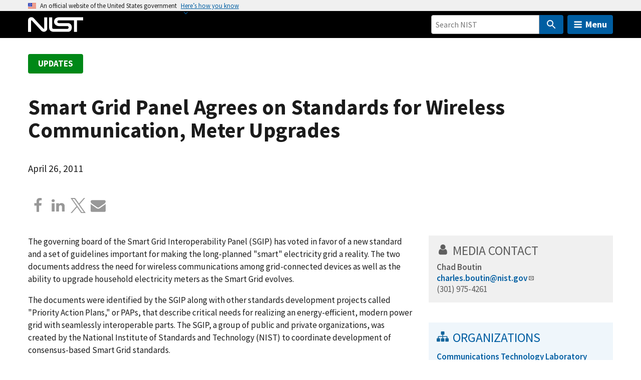

--- FILE ---
content_type: text/html; charset=UTF-8
request_url: https://www.nist.gov/news-events/news/2011/04/smart-grid-panel-agrees-standards-wireless-communication-meter-upgrades
body_size: 23149
content:
<!DOCTYPE html>
<html lang="en" dir="ltr" prefix="content: http://purl.org/rss/1.0/modules/content/  dc: http://purl.org/dc/terms/  foaf: http://xmlns.com/foaf/0.1/  og: http://ogp.me/ns#  rdfs: http://www.w3.org/2000/01/rdf-schema#  schema: http://schema.org/  sioc: http://rdfs.org/sioc/ns#  sioct: http://rdfs.org/sioc/types#  skos: http://www.w3.org/2004/02/skos/core#  xsd: http://www.w3.org/2001/XMLSchema# ">
  <head>
    <meta charset="utf-8" /><script type="text/javascript">(window.NREUM||(NREUM={})).init={ajax:{deny_list:["bam.nr-data.net"]},feature_flags:["soft_nav"]};(window.NREUM||(NREUM={})).loader_config={licenseKey:"37b7ccb661",applicationID:"1089704227",browserID:"1134161994"};;/*! For license information please see nr-loader-rum-1.308.0.min.js.LICENSE.txt */
(()=>{var e,t,r={163:(e,t,r)=>{"use strict";r.d(t,{j:()=>E});var n=r(384),i=r(1741);var a=r(2555);r(860).K7.genericEvents;const s="experimental.resources",o="register",c=e=>{if(!e||"string"!=typeof e)return!1;try{document.createDocumentFragment().querySelector(e)}catch{return!1}return!0};var d=r(2614),u=r(944),l=r(8122);const f="[data-nr-mask]",g=e=>(0,l.a)(e,(()=>{const e={feature_flags:[],experimental:{allow_registered_children:!1,resources:!1},mask_selector:"*",block_selector:"[data-nr-block]",mask_input_options:{color:!1,date:!1,"datetime-local":!1,email:!1,month:!1,number:!1,range:!1,search:!1,tel:!1,text:!1,time:!1,url:!1,week:!1,textarea:!1,select:!1,password:!0}};return{ajax:{deny_list:void 0,block_internal:!0,enabled:!0,autoStart:!0},api:{get allow_registered_children(){return e.feature_flags.includes(o)||e.experimental.allow_registered_children},set allow_registered_children(t){e.experimental.allow_registered_children=t},duplicate_registered_data:!1},browser_consent_mode:{enabled:!1},distributed_tracing:{enabled:void 0,exclude_newrelic_header:void 0,cors_use_newrelic_header:void 0,cors_use_tracecontext_headers:void 0,allowed_origins:void 0},get feature_flags(){return e.feature_flags},set feature_flags(t){e.feature_flags=t},generic_events:{enabled:!0,autoStart:!0},harvest:{interval:30},jserrors:{enabled:!0,autoStart:!0},logging:{enabled:!0,autoStart:!0},metrics:{enabled:!0,autoStart:!0},obfuscate:void 0,page_action:{enabled:!0},page_view_event:{enabled:!0,autoStart:!0},page_view_timing:{enabled:!0,autoStart:!0},performance:{capture_marks:!1,capture_measures:!1,capture_detail:!0,resources:{get enabled(){return e.feature_flags.includes(s)||e.experimental.resources},set enabled(t){e.experimental.resources=t},asset_types:[],first_party_domains:[],ignore_newrelic:!0}},privacy:{cookies_enabled:!0},proxy:{assets:void 0,beacon:void 0},session:{expiresMs:d.wk,inactiveMs:d.BB},session_replay:{autoStart:!0,enabled:!1,preload:!1,sampling_rate:10,error_sampling_rate:100,collect_fonts:!1,inline_images:!1,fix_stylesheets:!0,mask_all_inputs:!0,get mask_text_selector(){return e.mask_selector},set mask_text_selector(t){c(t)?e.mask_selector="".concat(t,",").concat(f):""===t||null===t?e.mask_selector=f:(0,u.R)(5,t)},get block_class(){return"nr-block"},get ignore_class(){return"nr-ignore"},get mask_text_class(){return"nr-mask"},get block_selector(){return e.block_selector},set block_selector(t){c(t)?e.block_selector+=",".concat(t):""!==t&&(0,u.R)(6,t)},get mask_input_options(){return e.mask_input_options},set mask_input_options(t){t&&"object"==typeof t?e.mask_input_options={...t,password:!0}:(0,u.R)(7,t)}},session_trace:{enabled:!0,autoStart:!0},soft_navigations:{enabled:!0,autoStart:!0},spa:{enabled:!0,autoStart:!0},ssl:void 0,user_actions:{enabled:!0,elementAttributes:["id","className","tagName","type"]}}})());var p=r(6154),m=r(9324);let h=0;const v={buildEnv:m.F3,distMethod:m.Xs,version:m.xv,originTime:p.WN},b={consented:!1},y={appMetadata:{},get consented(){return this.session?.state?.consent||b.consented},set consented(e){b.consented=e},customTransaction:void 0,denyList:void 0,disabled:!1,harvester:void 0,isolatedBacklog:!1,isRecording:!1,loaderType:void 0,maxBytes:3e4,obfuscator:void 0,onerror:void 0,ptid:void 0,releaseIds:{},session:void 0,timeKeeper:void 0,registeredEntities:[],jsAttributesMetadata:{bytes:0},get harvestCount(){return++h}},_=e=>{const t=(0,l.a)(e,y),r=Object.keys(v).reduce((e,t)=>(e[t]={value:v[t],writable:!1,configurable:!0,enumerable:!0},e),{});return Object.defineProperties(t,r)};var w=r(5701);const x=e=>{const t=e.startsWith("http");e+="/",r.p=t?e:"https://"+e};var R=r(7836),k=r(3241);const A={accountID:void 0,trustKey:void 0,agentID:void 0,licenseKey:void 0,applicationID:void 0,xpid:void 0},S=e=>(0,l.a)(e,A),T=new Set;function E(e,t={},r,s){let{init:o,info:c,loader_config:d,runtime:u={},exposed:l=!0}=t;if(!c){const e=(0,n.pV)();o=e.init,c=e.info,d=e.loader_config}e.init=g(o||{}),e.loader_config=S(d||{}),c.jsAttributes??={},p.bv&&(c.jsAttributes.isWorker=!0),e.info=(0,a.D)(c);const f=e.init,m=[c.beacon,c.errorBeacon];T.has(e.agentIdentifier)||(f.proxy.assets&&(x(f.proxy.assets),m.push(f.proxy.assets)),f.proxy.beacon&&m.push(f.proxy.beacon),e.beacons=[...m],function(e){const t=(0,n.pV)();Object.getOwnPropertyNames(i.W.prototype).forEach(r=>{const n=i.W.prototype[r];if("function"!=typeof n||"constructor"===n)return;let a=t[r];e[r]&&!1!==e.exposed&&"micro-agent"!==e.runtime?.loaderType&&(t[r]=(...t)=>{const n=e[r](...t);return a?a(...t):n})})}(e),(0,n.US)("activatedFeatures",w.B)),u.denyList=[...f.ajax.deny_list||[],...f.ajax.block_internal?m:[]],u.ptid=e.agentIdentifier,u.loaderType=r,e.runtime=_(u),T.has(e.agentIdentifier)||(e.ee=R.ee.get(e.agentIdentifier),e.exposed=l,(0,k.W)({agentIdentifier:e.agentIdentifier,drained:!!w.B?.[e.agentIdentifier],type:"lifecycle",name:"initialize",feature:void 0,data:e.config})),T.add(e.agentIdentifier)}},384:(e,t,r)=>{"use strict";r.d(t,{NT:()=>s,US:()=>u,Zm:()=>o,bQ:()=>d,dV:()=>c,pV:()=>l});var n=r(6154),i=r(1863),a=r(1910);const s={beacon:"bam.nr-data.net",errorBeacon:"bam.nr-data.net"};function o(){return n.gm.NREUM||(n.gm.NREUM={}),void 0===n.gm.newrelic&&(n.gm.newrelic=n.gm.NREUM),n.gm.NREUM}function c(){let e=o();return e.o||(e.o={ST:n.gm.setTimeout,SI:n.gm.setImmediate||n.gm.setInterval,CT:n.gm.clearTimeout,XHR:n.gm.XMLHttpRequest,REQ:n.gm.Request,EV:n.gm.Event,PR:n.gm.Promise,MO:n.gm.MutationObserver,FETCH:n.gm.fetch,WS:n.gm.WebSocket},(0,a.i)(...Object.values(e.o))),e}function d(e,t){let r=o();r.initializedAgents??={},t.initializedAt={ms:(0,i.t)(),date:new Date},r.initializedAgents[e]=t}function u(e,t){o()[e]=t}function l(){return function(){let e=o();const t=e.info||{};e.info={beacon:s.beacon,errorBeacon:s.errorBeacon,...t}}(),function(){let e=o();const t=e.init||{};e.init={...t}}(),c(),function(){let e=o();const t=e.loader_config||{};e.loader_config={...t}}(),o()}},782:(e,t,r)=>{"use strict";r.d(t,{T:()=>n});const n=r(860).K7.pageViewTiming},860:(e,t,r)=>{"use strict";r.d(t,{$J:()=>u,K7:()=>c,P3:()=>d,XX:()=>i,Yy:()=>o,df:()=>a,qY:()=>n,v4:()=>s});const n="events",i="jserrors",a="browser/blobs",s="rum",o="browser/logs",c={ajax:"ajax",genericEvents:"generic_events",jserrors:i,logging:"logging",metrics:"metrics",pageAction:"page_action",pageViewEvent:"page_view_event",pageViewTiming:"page_view_timing",sessionReplay:"session_replay",sessionTrace:"session_trace",softNav:"soft_navigations",spa:"spa"},d={[c.pageViewEvent]:1,[c.pageViewTiming]:2,[c.metrics]:3,[c.jserrors]:4,[c.spa]:5,[c.ajax]:6,[c.sessionTrace]:7,[c.softNav]:8,[c.sessionReplay]:9,[c.logging]:10,[c.genericEvents]:11},u={[c.pageViewEvent]:s,[c.pageViewTiming]:n,[c.ajax]:n,[c.spa]:n,[c.softNav]:n,[c.metrics]:i,[c.jserrors]:i,[c.sessionTrace]:a,[c.sessionReplay]:a,[c.logging]:o,[c.genericEvents]:"ins"}},944:(e,t,r)=>{"use strict";r.d(t,{R:()=>i});var n=r(3241);function i(e,t){"function"==typeof console.debug&&(console.debug("New Relic Warning: https://github.com/newrelic/newrelic-browser-agent/blob/main/docs/warning-codes.md#".concat(e),t),(0,n.W)({agentIdentifier:null,drained:null,type:"data",name:"warn",feature:"warn",data:{code:e,secondary:t}}))}},1687:(e,t,r)=>{"use strict";r.d(t,{Ak:()=>d,Ze:()=>f,x3:()=>u});var n=r(3241),i=r(7836),a=r(3606),s=r(860),o=r(2646);const c={};function d(e,t){const r={staged:!1,priority:s.P3[t]||0};l(e),c[e].get(t)||c[e].set(t,r)}function u(e,t){e&&c[e]&&(c[e].get(t)&&c[e].delete(t),p(e,t,!1),c[e].size&&g(e))}function l(e){if(!e)throw new Error("agentIdentifier required");c[e]||(c[e]=new Map)}function f(e="",t="feature",r=!1){if(l(e),!e||!c[e].get(t)||r)return p(e,t);c[e].get(t).staged=!0,g(e)}function g(e){const t=Array.from(c[e]);t.every(([e,t])=>t.staged)&&(t.sort((e,t)=>e[1].priority-t[1].priority),t.forEach(([t])=>{c[e].delete(t),p(e,t)}))}function p(e,t,r=!0){const s=e?i.ee.get(e):i.ee,c=a.i.handlers;if(!s.aborted&&s.backlog&&c){if((0,n.W)({agentIdentifier:e,type:"lifecycle",name:"drain",feature:t}),r){const e=s.backlog[t],r=c[t];if(r){for(let t=0;e&&t<e.length;++t)m(e[t],r);Object.entries(r).forEach(([e,t])=>{Object.values(t||{}).forEach(t=>{t[0]?.on&&t[0]?.context()instanceof o.y&&t[0].on(e,t[1])})})}}s.isolatedBacklog||delete c[t],s.backlog[t]=null,s.emit("drain-"+t,[])}}function m(e,t){var r=e[1];Object.values(t[r]||{}).forEach(t=>{var r=e[0];if(t[0]===r){var n=t[1],i=e[3],a=e[2];n.apply(i,a)}})}},1738:(e,t,r)=>{"use strict";r.d(t,{U:()=>g,Y:()=>f});var n=r(3241),i=r(9908),a=r(1863),s=r(944),o=r(5701),c=r(3969),d=r(8362),u=r(860),l=r(4261);function f(e,t,r,a){const f=a||r;!f||f[e]&&f[e]!==d.d.prototype[e]||(f[e]=function(){(0,i.p)(c.xV,["API/"+e+"/called"],void 0,u.K7.metrics,r.ee),(0,n.W)({agentIdentifier:r.agentIdentifier,drained:!!o.B?.[r.agentIdentifier],type:"data",name:"api",feature:l.Pl+e,data:{}});try{return t.apply(this,arguments)}catch(e){(0,s.R)(23,e)}})}function g(e,t,r,n,s){const o=e.info;null===r?delete o.jsAttributes[t]:o.jsAttributes[t]=r,(s||null===r)&&(0,i.p)(l.Pl+n,[(0,a.t)(),t,r],void 0,"session",e.ee)}},1741:(e,t,r)=>{"use strict";r.d(t,{W:()=>a});var n=r(944),i=r(4261);class a{#e(e,...t){if(this[e]!==a.prototype[e])return this[e](...t);(0,n.R)(35,e)}addPageAction(e,t){return this.#e(i.hG,e,t)}register(e){return this.#e(i.eY,e)}recordCustomEvent(e,t){return this.#e(i.fF,e,t)}setPageViewName(e,t){return this.#e(i.Fw,e,t)}setCustomAttribute(e,t,r){return this.#e(i.cD,e,t,r)}noticeError(e,t){return this.#e(i.o5,e,t)}setUserId(e,t=!1){return this.#e(i.Dl,e,t)}setApplicationVersion(e){return this.#e(i.nb,e)}setErrorHandler(e){return this.#e(i.bt,e)}addRelease(e,t){return this.#e(i.k6,e,t)}log(e,t){return this.#e(i.$9,e,t)}start(){return this.#e(i.d3)}finished(e){return this.#e(i.BL,e)}recordReplay(){return this.#e(i.CH)}pauseReplay(){return this.#e(i.Tb)}addToTrace(e){return this.#e(i.U2,e)}setCurrentRouteName(e){return this.#e(i.PA,e)}interaction(e){return this.#e(i.dT,e)}wrapLogger(e,t,r){return this.#e(i.Wb,e,t,r)}measure(e,t){return this.#e(i.V1,e,t)}consent(e){return this.#e(i.Pv,e)}}},1863:(e,t,r)=>{"use strict";function n(){return Math.floor(performance.now())}r.d(t,{t:()=>n})},1910:(e,t,r)=>{"use strict";r.d(t,{i:()=>a});var n=r(944);const i=new Map;function a(...e){return e.every(e=>{if(i.has(e))return i.get(e);const t="function"==typeof e?e.toString():"",r=t.includes("[native code]"),a=t.includes("nrWrapper");return r||a||(0,n.R)(64,e?.name||t),i.set(e,r),r})}},2555:(e,t,r)=>{"use strict";r.d(t,{D:()=>o,f:()=>s});var n=r(384),i=r(8122);const a={beacon:n.NT.beacon,errorBeacon:n.NT.errorBeacon,licenseKey:void 0,applicationID:void 0,sa:void 0,queueTime:void 0,applicationTime:void 0,ttGuid:void 0,user:void 0,account:void 0,product:void 0,extra:void 0,jsAttributes:{},userAttributes:void 0,atts:void 0,transactionName:void 0,tNamePlain:void 0};function s(e){try{return!!e.licenseKey&&!!e.errorBeacon&&!!e.applicationID}catch(e){return!1}}const o=e=>(0,i.a)(e,a)},2614:(e,t,r)=>{"use strict";r.d(t,{BB:()=>s,H3:()=>n,g:()=>d,iL:()=>c,tS:()=>o,uh:()=>i,wk:()=>a});const n="NRBA",i="SESSION",a=144e5,s=18e5,o={STARTED:"session-started",PAUSE:"session-pause",RESET:"session-reset",RESUME:"session-resume",UPDATE:"session-update"},c={SAME_TAB:"same-tab",CROSS_TAB:"cross-tab"},d={OFF:0,FULL:1,ERROR:2}},2646:(e,t,r)=>{"use strict";r.d(t,{y:()=>n});class n{constructor(e){this.contextId=e}}},2843:(e,t,r)=>{"use strict";r.d(t,{G:()=>a,u:()=>i});var n=r(3878);function i(e,t=!1,r,i){(0,n.DD)("visibilitychange",function(){if(t)return void("hidden"===document.visibilityState&&e());e(document.visibilityState)},r,i)}function a(e,t,r){(0,n.sp)("pagehide",e,t,r)}},3241:(e,t,r)=>{"use strict";r.d(t,{W:()=>a});var n=r(6154);const i="newrelic";function a(e={}){try{n.gm.dispatchEvent(new CustomEvent(i,{detail:e}))}catch(e){}}},3606:(e,t,r)=>{"use strict";r.d(t,{i:()=>a});var n=r(9908);a.on=s;var i=a.handlers={};function a(e,t,r,a){s(a||n.d,i,e,t,r)}function s(e,t,r,i,a){a||(a="feature"),e||(e=n.d);var s=t[a]=t[a]||{};(s[r]=s[r]||[]).push([e,i])}},3878:(e,t,r)=>{"use strict";function n(e,t){return{capture:e,passive:!1,signal:t}}function i(e,t,r=!1,i){window.addEventListener(e,t,n(r,i))}function a(e,t,r=!1,i){document.addEventListener(e,t,n(r,i))}r.d(t,{DD:()=>a,jT:()=>n,sp:()=>i})},3969:(e,t,r)=>{"use strict";r.d(t,{TZ:()=>n,XG:()=>o,rs:()=>i,xV:()=>s,z_:()=>a});const n=r(860).K7.metrics,i="sm",a="cm",s="storeSupportabilityMetrics",o="storeEventMetrics"},4234:(e,t,r)=>{"use strict";r.d(t,{W:()=>a});var n=r(7836),i=r(1687);class a{constructor(e,t){this.agentIdentifier=e,this.ee=n.ee.get(e),this.featureName=t,this.blocked=!1}deregisterDrain(){(0,i.x3)(this.agentIdentifier,this.featureName)}}},4261:(e,t,r)=>{"use strict";r.d(t,{$9:()=>d,BL:()=>o,CH:()=>g,Dl:()=>_,Fw:()=>y,PA:()=>h,Pl:()=>n,Pv:()=>k,Tb:()=>l,U2:()=>a,V1:()=>R,Wb:()=>x,bt:()=>b,cD:()=>v,d3:()=>w,dT:()=>c,eY:()=>p,fF:()=>f,hG:()=>i,k6:()=>s,nb:()=>m,o5:()=>u});const n="api-",i="addPageAction",a="addToTrace",s="addRelease",o="finished",c="interaction",d="log",u="noticeError",l="pauseReplay",f="recordCustomEvent",g="recordReplay",p="register",m="setApplicationVersion",h="setCurrentRouteName",v="setCustomAttribute",b="setErrorHandler",y="setPageViewName",_="setUserId",w="start",x="wrapLogger",R="measure",k="consent"},5289:(e,t,r)=>{"use strict";r.d(t,{GG:()=>s,Qr:()=>c,sB:()=>o});var n=r(3878),i=r(6389);function a(){return"undefined"==typeof document||"complete"===document.readyState}function s(e,t){if(a())return e();const r=(0,i.J)(e),s=setInterval(()=>{a()&&(clearInterval(s),r())},500);(0,n.sp)("load",r,t)}function o(e){if(a())return e();(0,n.DD)("DOMContentLoaded",e)}function c(e){if(a())return e();(0,n.sp)("popstate",e)}},5607:(e,t,r)=>{"use strict";r.d(t,{W:()=>n});const n=(0,r(9566).bz)()},5701:(e,t,r)=>{"use strict";r.d(t,{B:()=>a,t:()=>s});var n=r(3241);const i=new Set,a={};function s(e,t){const r=t.agentIdentifier;a[r]??={},e&&"object"==typeof e&&(i.has(r)||(t.ee.emit("rumresp",[e]),a[r]=e,i.add(r),(0,n.W)({agentIdentifier:r,loaded:!0,drained:!0,type:"lifecycle",name:"load",feature:void 0,data:e})))}},6154:(e,t,r)=>{"use strict";r.d(t,{OF:()=>c,RI:()=>i,WN:()=>u,bv:()=>a,eN:()=>l,gm:()=>s,mw:()=>o,sb:()=>d});var n=r(1863);const i="undefined"!=typeof window&&!!window.document,a="undefined"!=typeof WorkerGlobalScope&&("undefined"!=typeof self&&self instanceof WorkerGlobalScope&&self.navigator instanceof WorkerNavigator||"undefined"!=typeof globalThis&&globalThis instanceof WorkerGlobalScope&&globalThis.navigator instanceof WorkerNavigator),s=i?window:"undefined"!=typeof WorkerGlobalScope&&("undefined"!=typeof self&&self instanceof WorkerGlobalScope&&self||"undefined"!=typeof globalThis&&globalThis instanceof WorkerGlobalScope&&globalThis),o=Boolean("hidden"===s?.document?.visibilityState),c=/iPad|iPhone|iPod/.test(s.navigator?.userAgent),d=c&&"undefined"==typeof SharedWorker,u=((()=>{const e=s.navigator?.userAgent?.match(/Firefox[/\s](\d+\.\d+)/);Array.isArray(e)&&e.length>=2&&e[1]})(),Date.now()-(0,n.t)()),l=()=>"undefined"!=typeof PerformanceNavigationTiming&&s?.performance?.getEntriesByType("navigation")?.[0]?.responseStart},6389:(e,t,r)=>{"use strict";function n(e,t=500,r={}){const n=r?.leading||!1;let i;return(...r)=>{n&&void 0===i&&(e.apply(this,r),i=setTimeout(()=>{i=clearTimeout(i)},t)),n||(clearTimeout(i),i=setTimeout(()=>{e.apply(this,r)},t))}}function i(e){let t=!1;return(...r)=>{t||(t=!0,e.apply(this,r))}}r.d(t,{J:()=>i,s:()=>n})},6630:(e,t,r)=>{"use strict";r.d(t,{T:()=>n});const n=r(860).K7.pageViewEvent},7699:(e,t,r)=>{"use strict";r.d(t,{It:()=>a,KC:()=>o,No:()=>i,qh:()=>s});var n=r(860);const i=16e3,a=1e6,s="SESSION_ERROR",o={[n.K7.logging]:!0,[n.K7.genericEvents]:!1,[n.K7.jserrors]:!1,[n.K7.ajax]:!1}},7836:(e,t,r)=>{"use strict";r.d(t,{P:()=>o,ee:()=>c});var n=r(384),i=r(8990),a=r(2646),s=r(5607);const o="nr@context:".concat(s.W),c=function e(t,r){var n={},s={},u={},l=!1;try{l=16===r.length&&d.initializedAgents?.[r]?.runtime.isolatedBacklog}catch(e){}var f={on:p,addEventListener:p,removeEventListener:function(e,t){var r=n[e];if(!r)return;for(var i=0;i<r.length;i++)r[i]===t&&r.splice(i,1)},emit:function(e,r,n,i,a){!1!==a&&(a=!0);if(c.aborted&&!i)return;t&&a&&t.emit(e,r,n);var o=g(n);m(e).forEach(e=>{e.apply(o,r)});var d=v()[s[e]];d&&d.push([f,e,r,o]);return o},get:h,listeners:m,context:g,buffer:function(e,t){const r=v();if(t=t||"feature",f.aborted)return;Object.entries(e||{}).forEach(([e,n])=>{s[n]=t,t in r||(r[t]=[])})},abort:function(){f._aborted=!0,Object.keys(f.backlog).forEach(e=>{delete f.backlog[e]})},isBuffering:function(e){return!!v()[s[e]]},debugId:r,backlog:l?{}:t&&"object"==typeof t.backlog?t.backlog:{},isolatedBacklog:l};return Object.defineProperty(f,"aborted",{get:()=>{let e=f._aborted||!1;return e||(t&&(e=t.aborted),e)}}),f;function g(e){return e&&e instanceof a.y?e:e?(0,i.I)(e,o,()=>new a.y(o)):new a.y(o)}function p(e,t){n[e]=m(e).concat(t)}function m(e){return n[e]||[]}function h(t){return u[t]=u[t]||e(f,t)}function v(){return f.backlog}}(void 0,"globalEE"),d=(0,n.Zm)();d.ee||(d.ee=c)},8122:(e,t,r)=>{"use strict";r.d(t,{a:()=>i});var n=r(944);function i(e,t){try{if(!e||"object"!=typeof e)return(0,n.R)(3);if(!t||"object"!=typeof t)return(0,n.R)(4);const r=Object.create(Object.getPrototypeOf(t),Object.getOwnPropertyDescriptors(t)),a=0===Object.keys(r).length?e:r;for(let s in a)if(void 0!==e[s])try{if(null===e[s]){r[s]=null;continue}Array.isArray(e[s])&&Array.isArray(t[s])?r[s]=Array.from(new Set([...e[s],...t[s]])):"object"==typeof e[s]&&"object"==typeof t[s]?r[s]=i(e[s],t[s]):r[s]=e[s]}catch(e){r[s]||(0,n.R)(1,e)}return r}catch(e){(0,n.R)(2,e)}}},8362:(e,t,r)=>{"use strict";r.d(t,{d:()=>a});var n=r(9566),i=r(1741);class a extends i.W{agentIdentifier=(0,n.LA)(16)}},8374:(e,t,r)=>{r.nc=(()=>{try{return document?.currentScript?.nonce}catch(e){}return""})()},8990:(e,t,r)=>{"use strict";r.d(t,{I:()=>i});var n=Object.prototype.hasOwnProperty;function i(e,t,r){if(n.call(e,t))return e[t];var i=r();if(Object.defineProperty&&Object.keys)try{return Object.defineProperty(e,t,{value:i,writable:!0,enumerable:!1}),i}catch(e){}return e[t]=i,i}},9324:(e,t,r)=>{"use strict";r.d(t,{F3:()=>i,Xs:()=>a,xv:()=>n});const n="1.308.0",i="PROD",a="CDN"},9566:(e,t,r)=>{"use strict";r.d(t,{LA:()=>o,bz:()=>s});var n=r(6154);const i="xxxxxxxx-xxxx-4xxx-yxxx-xxxxxxxxxxxx";function a(e,t){return e?15&e[t]:16*Math.random()|0}function s(){const e=n.gm?.crypto||n.gm?.msCrypto;let t,r=0;return e&&e.getRandomValues&&(t=e.getRandomValues(new Uint8Array(30))),i.split("").map(e=>"x"===e?a(t,r++).toString(16):"y"===e?(3&a()|8).toString(16):e).join("")}function o(e){const t=n.gm?.crypto||n.gm?.msCrypto;let r,i=0;t&&t.getRandomValues&&(r=t.getRandomValues(new Uint8Array(e)));const s=[];for(var o=0;o<e;o++)s.push(a(r,i++).toString(16));return s.join("")}},9908:(e,t,r)=>{"use strict";r.d(t,{d:()=>n,p:()=>i});var n=r(7836).ee.get("handle");function i(e,t,r,i,a){a?(a.buffer([e],i),a.emit(e,t,r)):(n.buffer([e],i),n.emit(e,t,r))}}},n={};function i(e){var t=n[e];if(void 0!==t)return t.exports;var a=n[e]={exports:{}};return r[e](a,a.exports,i),a.exports}i.m=r,i.d=(e,t)=>{for(var r in t)i.o(t,r)&&!i.o(e,r)&&Object.defineProperty(e,r,{enumerable:!0,get:t[r]})},i.f={},i.e=e=>Promise.all(Object.keys(i.f).reduce((t,r)=>(i.f[r](e,t),t),[])),i.u=e=>"nr-rum-1.308.0.min.js",i.o=(e,t)=>Object.prototype.hasOwnProperty.call(e,t),e={},t="NRBA-1.308.0.PROD:",i.l=(r,n,a,s)=>{if(e[r])e[r].push(n);else{var o,c;if(void 0!==a)for(var d=document.getElementsByTagName("script"),u=0;u<d.length;u++){var l=d[u];if(l.getAttribute("src")==r||l.getAttribute("data-webpack")==t+a){o=l;break}}if(!o){c=!0;var f={296:"sha512-+MIMDsOcckGXa1EdWHqFNv7P+JUkd5kQwCBr3KE6uCvnsBNUrdSt4a/3/L4j4TxtnaMNjHpza2/erNQbpacJQA=="};(o=document.createElement("script")).charset="utf-8",i.nc&&o.setAttribute("nonce",i.nc),o.setAttribute("data-webpack",t+a),o.src=r,0!==o.src.indexOf(window.location.origin+"/")&&(o.crossOrigin="anonymous"),f[s]&&(o.integrity=f[s])}e[r]=[n];var g=(t,n)=>{o.onerror=o.onload=null,clearTimeout(p);var i=e[r];if(delete e[r],o.parentNode&&o.parentNode.removeChild(o),i&&i.forEach(e=>e(n)),t)return t(n)},p=setTimeout(g.bind(null,void 0,{type:"timeout",target:o}),12e4);o.onerror=g.bind(null,o.onerror),o.onload=g.bind(null,o.onload),c&&document.head.appendChild(o)}},i.r=e=>{"undefined"!=typeof Symbol&&Symbol.toStringTag&&Object.defineProperty(e,Symbol.toStringTag,{value:"Module"}),Object.defineProperty(e,"__esModule",{value:!0})},i.p="https://js-agent.newrelic.com/",(()=>{var e={374:0,840:0};i.f.j=(t,r)=>{var n=i.o(e,t)?e[t]:void 0;if(0!==n)if(n)r.push(n[2]);else{var a=new Promise((r,i)=>n=e[t]=[r,i]);r.push(n[2]=a);var s=i.p+i.u(t),o=new Error;i.l(s,r=>{if(i.o(e,t)&&(0!==(n=e[t])&&(e[t]=void 0),n)){var a=r&&("load"===r.type?"missing":r.type),s=r&&r.target&&r.target.src;o.message="Loading chunk "+t+" failed: ("+a+": "+s+")",o.name="ChunkLoadError",o.type=a,o.request=s,n[1](o)}},"chunk-"+t,t)}};var t=(t,r)=>{var n,a,[s,o,c]=r,d=0;if(s.some(t=>0!==e[t])){for(n in o)i.o(o,n)&&(i.m[n]=o[n]);if(c)c(i)}for(t&&t(r);d<s.length;d++)a=s[d],i.o(e,a)&&e[a]&&e[a][0](),e[a]=0},r=self["webpackChunk:NRBA-1.308.0.PROD"]=self["webpackChunk:NRBA-1.308.0.PROD"]||[];r.forEach(t.bind(null,0)),r.push=t.bind(null,r.push.bind(r))})(),(()=>{"use strict";i(8374);var e=i(8362),t=i(860);const r=Object.values(t.K7);var n=i(163);var a=i(9908),s=i(1863),o=i(4261),c=i(1738);var d=i(1687),u=i(4234),l=i(5289),f=i(6154),g=i(944),p=i(384);const m=e=>f.RI&&!0===e?.privacy.cookies_enabled;function h(e){return!!(0,p.dV)().o.MO&&m(e)&&!0===e?.session_trace.enabled}var v=i(6389),b=i(7699);class y extends u.W{constructor(e,t){super(e.agentIdentifier,t),this.agentRef=e,this.abortHandler=void 0,this.featAggregate=void 0,this.loadedSuccessfully=void 0,this.onAggregateImported=new Promise(e=>{this.loadedSuccessfully=e}),this.deferred=Promise.resolve(),!1===e.init[this.featureName].autoStart?this.deferred=new Promise((t,r)=>{this.ee.on("manual-start-all",(0,v.J)(()=>{(0,d.Ak)(e.agentIdentifier,this.featureName),t()}))}):(0,d.Ak)(e.agentIdentifier,t)}importAggregator(e,t,r={}){if(this.featAggregate)return;const n=async()=>{let n;await this.deferred;try{if(m(e.init)){const{setupAgentSession:t}=await i.e(296).then(i.bind(i,3305));n=t(e)}}catch(e){(0,g.R)(20,e),this.ee.emit("internal-error",[e]),(0,a.p)(b.qh,[e],void 0,this.featureName,this.ee)}try{if(!this.#t(this.featureName,n,e.init))return(0,d.Ze)(this.agentIdentifier,this.featureName),void this.loadedSuccessfully(!1);const{Aggregate:i}=await t();this.featAggregate=new i(e,r),e.runtime.harvester.initializedAggregates.push(this.featAggregate),this.loadedSuccessfully(!0)}catch(e){(0,g.R)(34,e),this.abortHandler?.(),(0,d.Ze)(this.agentIdentifier,this.featureName,!0),this.loadedSuccessfully(!1),this.ee&&this.ee.abort()}};f.RI?(0,l.GG)(()=>n(),!0):n()}#t(e,r,n){if(this.blocked)return!1;switch(e){case t.K7.sessionReplay:return h(n)&&!!r;case t.K7.sessionTrace:return!!r;default:return!0}}}var _=i(6630),w=i(2614),x=i(3241);class R extends y{static featureName=_.T;constructor(e){var t;super(e,_.T),this.setupInspectionEvents(e.agentIdentifier),t=e,(0,c.Y)(o.Fw,function(e,r){"string"==typeof e&&("/"!==e.charAt(0)&&(e="/"+e),t.runtime.customTransaction=(r||"http://custom.transaction")+e,(0,a.p)(o.Pl+o.Fw,[(0,s.t)()],void 0,void 0,t.ee))},t),this.importAggregator(e,()=>i.e(296).then(i.bind(i,3943)))}setupInspectionEvents(e){const t=(t,r)=>{t&&(0,x.W)({agentIdentifier:e,timeStamp:t.timeStamp,loaded:"complete"===t.target.readyState,type:"window",name:r,data:t.target.location+""})};(0,l.sB)(e=>{t(e,"DOMContentLoaded")}),(0,l.GG)(e=>{t(e,"load")}),(0,l.Qr)(e=>{t(e,"navigate")}),this.ee.on(w.tS.UPDATE,(t,r)=>{(0,x.W)({agentIdentifier:e,type:"lifecycle",name:"session",data:r})})}}class k extends e.d{constructor(e){var t;(super(),f.gm)?(this.features={},(0,p.bQ)(this.agentIdentifier,this),this.desiredFeatures=new Set(e.features||[]),this.desiredFeatures.add(R),(0,n.j)(this,e,e.loaderType||"agent"),t=this,(0,c.Y)(o.cD,function(e,r,n=!1){if("string"==typeof e){if(["string","number","boolean"].includes(typeof r)||null===r)return(0,c.U)(t,e,r,o.cD,n);(0,g.R)(40,typeof r)}else(0,g.R)(39,typeof e)},t),function(e){(0,c.Y)(o.Dl,function(t,r=!1){if("string"!=typeof t&&null!==t)return void(0,g.R)(41,typeof t);const n=e.info.jsAttributes["enduser.id"];r&&null!=n&&n!==t?(0,a.p)(o.Pl+"setUserIdAndResetSession",[t],void 0,"session",e.ee):(0,c.U)(e,"enduser.id",t,o.Dl,!0)},e)}(this),function(e){(0,c.Y)(o.nb,function(t){if("string"==typeof t||null===t)return(0,c.U)(e,"application.version",t,o.nb,!1);(0,g.R)(42,typeof t)},e)}(this),function(e){(0,c.Y)(o.d3,function(){e.ee.emit("manual-start-all")},e)}(this),function(e){(0,c.Y)(o.Pv,function(t=!0){if("boolean"==typeof t){if((0,a.p)(o.Pl+o.Pv,[t],void 0,"session",e.ee),e.runtime.consented=t,t){const t=e.features.page_view_event;t.onAggregateImported.then(e=>{const r=t.featAggregate;e&&!r.sentRum&&r.sendRum()})}}else(0,g.R)(65,typeof t)},e)}(this),this.run()):(0,g.R)(21)}get config(){return{info:this.info,init:this.init,loader_config:this.loader_config,runtime:this.runtime}}get api(){return this}run(){try{const e=function(e){const t={};return r.forEach(r=>{t[r]=!!e[r]?.enabled}),t}(this.init),n=[...this.desiredFeatures];n.sort((e,r)=>t.P3[e.featureName]-t.P3[r.featureName]),n.forEach(r=>{if(!e[r.featureName]&&r.featureName!==t.K7.pageViewEvent)return;if(r.featureName===t.K7.spa)return void(0,g.R)(67);const n=function(e){switch(e){case t.K7.ajax:return[t.K7.jserrors];case t.K7.sessionTrace:return[t.K7.ajax,t.K7.pageViewEvent];case t.K7.sessionReplay:return[t.K7.sessionTrace];case t.K7.pageViewTiming:return[t.K7.pageViewEvent];default:return[]}}(r.featureName).filter(e=>!(e in this.features));n.length>0&&(0,g.R)(36,{targetFeature:r.featureName,missingDependencies:n}),this.features[r.featureName]=new r(this)})}catch(e){(0,g.R)(22,e);for(const e in this.features)this.features[e].abortHandler?.();const t=(0,p.Zm)();delete t.initializedAgents[this.agentIdentifier]?.features,delete this.sharedAggregator;return t.ee.get(this.agentIdentifier).abort(),!1}}}var A=i(2843),S=i(782);class T extends y{static featureName=S.T;constructor(e){super(e,S.T),f.RI&&((0,A.u)(()=>(0,a.p)("docHidden",[(0,s.t)()],void 0,S.T,this.ee),!0),(0,A.G)(()=>(0,a.p)("winPagehide",[(0,s.t)()],void 0,S.T,this.ee)),this.importAggregator(e,()=>i.e(296).then(i.bind(i,2117))))}}var E=i(3969);class I extends y{static featureName=E.TZ;constructor(e){super(e,E.TZ),f.RI&&document.addEventListener("securitypolicyviolation",e=>{(0,a.p)(E.xV,["Generic/CSPViolation/Detected"],void 0,this.featureName,this.ee)}),this.importAggregator(e,()=>i.e(296).then(i.bind(i,9623)))}}new k({features:[R,T,I],loaderType:"lite"})})()})();</script>
<noscript><style>form.antibot * :not(.antibot-message) { display: none !important; }</style>
</noscript><script async src="https://www.googletagmanager.com/gtag/js?id=G-HEQ0YF2VYL"></script>
<script>window.dataLayer = window.dataLayer || [];function gtag(){dataLayer.push(arguments)};gtag("js", new Date());gtag("set", "developer_id.dMDhkMT", true);gtag('set', {'cookie_flags': 'SameSite=None;Secure', 'cookie_domain': 'www.nist.gov'});
gtag('config', 'G-CSLL4ZEK4L', { 
    'agency': 'DOC', 
    'subagency': 'NIST', 
    'groups': 'default',
});gtag("config", "G-HEQ0YF2VYL", {"groups":"default","page_placeholder":"PLACEHOLDER_page_location","link_attribution":true,"allow_ad_personalization_signals":false});gtag("config", "G-CSLL4ZEK4L", {"groups":"default","page_placeholder":"PLACEHOLDER_page_location","link_attribution":true,"allow_ad_personalization_signals":false});gtag("event", "custom", {"media_contact":"\u003Ca href=\u0022\/people\/chad-boutin\u0022 hreflang=\u0022en\u0022\u003EChad Boutin\u003C\/a\u003E","node_title":"Smart Grid Panel Agrees on Standards for Wireless Communication, Meter Upgrades","node_id":"403916","content_type":"News"});</script>
<meta name="description" content="The governing board of the Smart Grid Interoperability Panel (SGIP) has voted in favor of a new standard and a set of guidelines important for making the lon" />
<link rel="shortlink" href="https://www.nist.gov/node/403916" />
<link rel="canonical" href="https://www.nist.gov/news-events/news/2011/04/smart-grid-panel-agrees-standards-wireless-communication-meter-upgrades" />
<meta name="citation_title" content="Smart Grid Panel Agrees on Standards for Wireless Communication, Meter Upgrades | NIST" />
<meta property="og:site_name" content="NIST" />
<meta property="og:type" content="Article" />
<meta property="og:url" content="https://www.nist.gov/news-events/news/2011/04/smart-grid-panel-agrees-standards-wireless-communication-meter-upgrades" />
<meta property="og:title" content="Smart Grid Panel Agrees on Standards for Wireless Communication, Meter Upgrades" />
<meta property="og:description" content="The governing board of the Smart Grid Interoperability Panel (SGIP) has voted in favor of a new standard and a set of guidelines important for making the lon" />
<meta property="og:image" content="https://www.nist.gov/themes/custom/nist_www/img/homepage/nist_mark.png" />
<meta property="article:published_time" content="2011-04-26T08:00-04:00" />
<meta property="article:modified_time" content="2025-02-03T17:08-05:00" />
<meta name="dcterms.title" content="Smart Grid Panel Agrees on Standards for Wireless Communication, Meter Upgrades" />
<meta name="dcterms.description" content="The governing board of the Smart Grid Interoperability Panel (SGIP) has voted in favor of a new standard and a set of guidelines important for making the lon" />
<meta name="dcterms.date" content="2011-04-26T08:00-04:00" />
<meta name="dcterms.type" content="text" />
<meta name="dcterms.format" content="text/html" />
<meta name="dcterms.identifier" content="https://www.nist.gov/news-events/news/2011/04/smart-grid-panel-agrees-standards-wireless-communication-meter-upgrades" />
<meta name="dcterms.source" content="NIST" />
<meta name="dcterms.modified" content="2025-02-03T17:08-05:00" />
<meta name="dcterms.created" content="2011-04-26T08:00-04:00" />
<meta name="twitter:card" content="summary_large_image" />
<meta name="twitter:title" content="Smart Grid Panel Agrees on Standards for Wireless Communication, Meter Upgrades" />
<meta name="twitter:site" content="NIST" />
<meta name="twitter:description" content="The governing board of the Smart Grid Interoperability Panel (SGIP) has voted in favor of a new standard and a set of guidelines important for making the lon" />
<meta name="google-site-verification" content="QMu0ODkER3rN5hLcMLqNVf7e3bkjYsNLTuhqfH48jCA" />
<meta name="Generator" content="Drupal 10 (https://www.drupal.org)" />
<meta name="MobileOptimized" content="width" />
<meta name="HandheldFriendly" content="true" />
<meta name="viewport" content="width=device-width, initial-scale=1.0" />
<meta name="nist_search_modified" class="elastic" content="2025-02-03T17:08:00-05:00" />
<script type="application/ld+json">{
    "@context": "https://schema.org",
    "@graph": [
        {
            "@type": "Article",
            "@id": "https://www.nist.gov/news-events/news/2011/04/smart-grid-panel-agrees-standards-wireless-communication-meter-upgrades",
            "name": "Smart Grid Panel Agrees on Standards for Wireless Communication, Meter Upgrades",
            "headline": "Smart Grid Panel Agrees on Standards for Wireless Communication, Meter Upgrades",
            "description": "The governing board of the Smart Grid Interoperability Panel (SGIP) has voted in favor of a new standard and a set of guidelines important for making the lon",
            "datePublished": "2011-04-26T08:00-04:00",
            "dateModified": "2025-02-03T17:08-05:00",
            "author": {
                "@type": "Person",
                "@id": "https://www.nist.gov/people/chad-boutin",
                "name": "Chad Boutin",
                "url": "https://www.nist.gov/people/chad-boutin"
            },
            "publisher": {
                "@type": "Organization",
                "@id": "https://www.nist.gov/",
                "name": "National Institute of Standards and Technology",
                "url": "https://www.nist.gov/"
            }
        }
    ]
}</script>
<meta name="nist_search_bundle" class="elastic" content="article" />
<link rel="icon" href="/themes/custom/nist_www/favicon.ico" type="image/vnd.microsoft.icon" />

    <title>Smart Grid Panel Agrees on Standards for Wireless Communication, Meter Upgrades | NIST</title>
    <link rel="stylesheet" media="all" href="/sites/default/files/css/css_xoGgjDg6NmtHvfh9zqyHCtIiBbOrS_qTQRPsxeijt_M.css?delta=0&amp;language=en&amp;theme=nist_www&amp;include=[base64]" />
<link rel="stylesheet" media="all" href="/sites/default/files/css/css_1tILtEQNbrQC4mgnUclMdyMerJQU6Jvm9eYndBBwgPg.css?delta=1&amp;language=en&amp;theme=nist_www&amp;include=[base64]" />
<link rel="stylesheet" media="print" href="/sites/default/files/css/css_LpHBc8EPEsDrEJSd96BC5X0OHJG9W5P68QT2eD_fJio.css?delta=2&amp;language=en&amp;theme=nist_www&amp;include=[base64]" />
<link rel="stylesheet" media="all" href="/sites/default/files/css/css_5GB0yD0alCK5-UVq6LVF7vNUIZvRLnqID9zW70Pr1iM.css?delta=3&amp;language=en&amp;theme=nist_www&amp;include=[base64]" />

    <script src="/sites/default/files/js/js_5WbAeKWaHF5M7ZGOm0J4MoiuVLINg4UjWTVpVV4wxTc.js?scope=header&amp;delta=0&amp;language=en&amp;theme=nist_www&amp;include=[base64]"></script>

  </head>
  <body class="node-403916">
        <a href="#main-content" class="visually-hidden focusable" data-elastic-exclude>
      Skip to main content
    </a>
    
      <div class="dialog-off-canvas-main-canvas" data-off-canvas-main-canvas>
    
  <!-- nist-index-ignore-start -->
<section data-elastic-exclude class="usa-banner" aria-label="Official website of the United States government">
  <div class="usa-accordion">
    <header class="usa-banner__header">
      <div class="usa-banner__inner">
        <div class="grid-col-auto">
          <img class="usa-banner__header-flag" src="/libraries/nist-component-library/dist/img/us_flag_small.png" alt="U.S. flag">
        </div>
        <div class="grid-col-fill tablet:grid-col-auto">
          <p class="usa-banner__header-text">An official website of the United States government</p>
          <p class="usa-banner__header-action" aria-hidden="true">Here’s how you know</p>
        </div>
        <button class="usa-accordion__button usa-banner__button" aria-expanded="false" aria-controls="gov-banner-default">
          <span class="usa-banner__button-text">Here’s how you know</span>
        </button>
      </div>
    </header>
    <div class="usa-banner__content usa-accordion__content" id="gov-banner-default">
      <div class="grid-row grid-gap-lg">
        <div class="usa-banner__guidance tablet:grid-col-6">
          <img class="usa-banner__icon usa-media-block__img" src="/libraries/nist-component-library/dist/img/icon-dot-gov.svg" role="img" alt="" aria-hidden="true">
          <div class="usa-media-block__body">
            <p>
              <strong>Official websites use .gov</strong>
              <br/>
              A <strong>.gov</strong> website belongs to an official government organization in the United States.
            </p>
          </div>
        </div>
        <div class="usa-banner__guidance tablet:grid-col-6">
          <img class="usa-banner__icon usa-media-block__img" src="/libraries/nist-component-library/dist/img/icon-https.svg" role="img" alt="" aria-hidden="true">
          <div class="usa-media-block__body">
            <p>
              <strong>Secure .gov websites use HTTPS</strong>
              <br/>
              A <strong>lock</strong> (  <span class="icon-lock">
    <svg xmlns="http://www.w3.org/2000/svg" width="52" height="64" viewbox="0 0 52 64" class="usa-banner__lock-image" role="img" aria-labelledby="banner-lock-title banner-lock-description" focusable="false">
      <title id="banner-lock-title">Lock</title>
      <desc id="banner-lock-description">A locked padlock</desc><path fill="#000000" fill-rule="evenodd" d="M26 0c10.493 0 19 8.507 19 19v9h3a4 4 0 0 1 4 4v28a4 4 0 0 1-4 4H4a4 4 0 0 1-4-4V32a4 4 0 0 1 4-4h3v-9C7 8.507 15.507 0 26 0zm0 8c-5.979 0-10.843 4.77-10.996 10.712L15 19v9h22v-9c0-6.075-4.925-11-11-11z"/></svg>
  </span>
) or <strong>https://</strong> means you’ve safely connected to the .gov website. Share sensitive information only on official, secure websites.
            </p>
          </div>
        </div>
      </div>
    </div>
  </div>
</section>
<!-- nist-index-ignore-end -->

    
    <div data-elastic-exclude>
<!-- nist-index-ignore-start -->
<div class="nist-print-header" style="display:none;">
  <p class="nist-print-header__url">https://www.nist.gov/news-events/news/2011/04/smart-grid-panel-agrees-standards-wireless-communication-meter-upgrades</p>
  <img class="nist-print-header__logo" width="289" height="38" src="/libraries/nist-component-library/dist/img/logo/nist_logo_sidestack.svg" alt="National Institute of Standards and Technology" />
</div>


<div class="usa-overlay"></div>
<header class="usa-header nist-header--www nist-header--minimal" role="banner">
      <div class="usa-navbar__outer">
    <div class="usa-navbar">
      <div class="usa-logo flex-fill">
            <a href="/" title="National Institute of Standards and Technology" aria-label="Home">
      <img src="/libraries/nist-component-library/dist/img/logo/logo.svg" alt="National Institute of Standards and Technology" width="300px" height="80px" />
    </a>
        </div>
      <div class="usa-header__right grid-row flex-auto">
                                  <div class="grid-col-fill nist-header__search-group">
                      
<form class="usa-search usa-search--small"
  accept-charset="UTF-8"
  action="/search"
  id="search_form"
  method="get">
  <div role="search">
    <label class="usa-sr-only" for="search-form">Search NIST</label>
    <input class="usa-input" id="search-form" type="search" name="s" placeholder="Search NIST" required="" maxlength="128">
    <button class="usa-button" type="submit"><img src="/libraries/nist-component-library/dist/img/usa-icons-bg/search--white.svg" class="usa-search__submit-icon" alt="Search"></button>
  </div>
</form>
                  </div>
                  <div class="grid-col-auto padding-left-1">
            <button class="usa-menu-btn">Menu</button>
          </div>
              </div>
    </div>
  </div>

      


<nav aria-label="Primary navigation" class="usa-nav">
  <div class="usa-nav__inner">
    <button class="usa-nav__close">Close</button>
    <ul class="usa-nav__primary usa-accordion">
            <li class="usa-nav__primary-item">
                <a class="usa-nav__link" href="/publications">Publications</a>
              </li>
            <li class="usa-nav__primary-item">
                <button class="usa-accordion__button usa-nav__link" aria-expanded="false" aria-controls="primary_menu-2"><span>What We Do</span></button>
        <div id="primary_menu-2" class="usa-nav__submenu usa-megamenu">
          <div class="grid-row">
                                                        <div class="tablet:grid-col-fill"><ul class="usa-nav__submenu-list">
                            <li class="usa-nav__submenu-item">
                <a href="/topics" class="usa-nav__link">All Topics</a>
                              </li>
                                                        <li class="usa-nav__submenu-item">
                <a href="/advanced-communications" class="usa-nav__link">Advanced communications</a>
                              </li>
                                                        <li class="usa-nav__submenu-item">
                <a href="/artificial-intelligence" class="usa-nav__link">Artificial intelligence</a>
                              </li>
                                                        <li class="usa-nav__submenu-item">
                <a href="/bioscience" class="usa-nav__link">Bioscience</a>
                              </li>
                                                        <li class="usa-nav__submenu-item">
                <a href="/buildings-construction" class="usa-nav__link">Buildings and construction</a>
                              </li>
                                                        <li class="usa-nav__submenu-item">
                <a href="/chemistry" class="usa-nav__link">Chemistry</a>
                              </li>
                                                        <li class="usa-nav__submenu-item">
                <a href="/cybersecurity-and-privacy" class="usa-nav__link">Cybersecurity and Privacy</a>
                              </li>
                                                        <li class="usa-nav__submenu-item">
                <a href="/electronics" class="usa-nav__link">Electronics</a>
                              </li>
                                                        <li class="usa-nav__submenu-item">
                <a href="/energy" class="usa-nav__link">Energy</a>
                              </li>
                                                          </ul></div><div class="column-break tablet:grid-col-fill"><ul class="usa-nav__submenu-list">
                            <li class="usa-nav__submenu-item">
                <a href="/environment" class="usa-nav__link">Environment</a>
                              </li>
                                                        <li class="usa-nav__submenu-item">
                <a href="/fire" class="usa-nav__link">Fire</a>
                              </li>
                                                        <li class="usa-nav__submenu-item">
                <a href="/forensic-science" class="usa-nav__link">Forensic science</a>
                              </li>
                                                        <li class="usa-nav__submenu-item">
                <a href="/health" class="usa-nav__link">Health</a>
                              </li>
                                                        <li class="usa-nav__submenu-item">
                <a href="/information-technology" class="usa-nav__link">Information technology</a>
                              </li>
                                                        <li class="usa-nav__submenu-item">
                <a href="/infrastructure" class="usa-nav__link">Infrastructure</a>
                              </li>
                                                        <li class="usa-nav__submenu-item">
                <a href="/manufacturing" class="usa-nav__link">Manufacturing</a>
                              </li>
                                                        <li class="usa-nav__submenu-item">
                <a href="/materials" class="usa-nav__link">Materials</a>
                              </li>
                                                        <li class="usa-nav__submenu-item">
                <a href="/mathematics-statistics" class="usa-nav__link">Mathematics and statistics</a>
                              </li>
                                                          </ul></div><div class="column-break tablet:grid-col-fill"><ul class="usa-nav__submenu-list">
                            <li class="usa-nav__submenu-item">
                <a href="/metrology" class="usa-nav__link">Metrology</a>
                              </li>
                                                        <li class="usa-nav__submenu-item">
                <a href="/nanotechnology" class="usa-nav__link">Nanotechnology</a>
                              </li>
                                                        <li class="usa-nav__submenu-item">
                <a href="/neutron-research" class="usa-nav__link">Neutron research</a>
                              </li>
                                                        <li class="usa-nav__submenu-item">
                <a href="/performance-excellence" class="usa-nav__link">Performance excellence</a>
                              </li>
                                                        <li class="usa-nav__submenu-item">
                <a href="/physics" class="usa-nav__link">Physics</a>
                              </li>
                                                        <li class="usa-nav__submenu-item">
                <a href="/public-safety" class="usa-nav__link">Public safety</a>
                              </li>
                                                        <li class="usa-nav__submenu-item">
                <a href="/quantum-information-science" class="usa-nav__link">Quantum information science</a>
                              </li>
                                                        <li class="usa-nav__submenu-item">
                <a href="/resilience" class="usa-nav__link">Resilience</a>
                              </li>
                                                        <li class="usa-nav__submenu-item">
                <a href="/standards" class="usa-nav__link">Standards</a>
                              </li>
                                                        <li class="usa-nav__submenu-item">
                <a href="/transportation" class="usa-nav__link">Transportation</a>
                              </li>
                            </ul>
            </div>
          </div>
        </div>
              </li>
            <li class="usa-nav__primary-item">
                <button class="usa-accordion__button usa-nav__link" aria-expanded="false" aria-controls="primary_menu-3"><span>Labs &amp; Major Programs</span></button>
        <div id="primary_menu-3" class="usa-nav__submenu usa-megamenu">
          <div class="grid-row">
                                                        <div class="tablet:grid-col-fill"><ul class="usa-nav__submenu-list">
                            <li class="usa-nav__submenu-item">
                <a href="/adlp" class="usa-nav__link">Assoc Director of Laboratory Programs</a>
                              </li>
                                                        <li class="usa-nav__submenu-item">
                <a href="/laboratories" class="usa-nav__link">Laboratories</a>
                                <ul class="usa-nav__submenu-list">
                                  <li>
                    <a href="/ctl" class="usa-nav__link">Communications Technology Laboratory</a>
                  </li>
                                  <li>
                    <a href="/el" class="usa-nav__link">Engineering Laboratory</a>
                  </li>
                                  <li>
                    <a href="/itl" class="usa-nav__link">Information Technology Laboratory</a>
                  </li>
                                  <li>
                    <a href="/mml" class="usa-nav__link">Material Measurement Laboratory</a>
                  </li>
                                  <li>
                    <a href="/pml" class="usa-nav__link">Physical Measurement Laboratory</a>
                  </li>
                                </ul>
                              </li>
                                                          </ul></div><div class="column-break tablet:grid-col-fill"><ul class="usa-nav__submenu-list">
                            <li class="usa-nav__submenu-item">
                <a href="/user-facilities" class="usa-nav__link">User Facilities</a>
                                <ul class="usa-nav__submenu-list">
                                  <li>
                    <a href="/ncnr" class="usa-nav__link">NIST Center for Neutron Research</a>
                  </li>
                                  <li>
                    <a href="/cnst" class="usa-nav__link">CNST NanoFab</a>
                  </li>
                                </ul>
                              </li>
                                                        <li class="usa-nav__submenu-item">
                <a href="/research-test-beds" class="usa-nav__link">Research Test Beds</a>
                              </li>
                                                        <li class="usa-nav__submenu-item">
                <a href="/laboratories/projects-programs" class="usa-nav__link">Research Projects</a>
                              </li>
                                                        <li class="usa-nav__submenu-item">
                <a href="/laboratories/tools-instruments" class="usa-nav__link">Tools &amp; Instruments</a>
                              </li>
                                                          </ul></div><div class="column-break tablet:grid-col-fill"><ul class="usa-nav__submenu-list">
                            <li class="usa-nav__submenu-item">
                <a href="/major-programs" class="usa-nav__link">Major Programs</a>
                                <ul class="usa-nav__submenu-list">
                                  <li>
                    <a href="/baldrige" class="usa-nav__link">Baldrige Performance Excellence Program</a>
                  </li>
                                  <li>
                    <a href="/chips" class="usa-nav__link">CHIPS for America Initiative</a>
                  </li>
                                  <li>
                    <a href="/mep" class="usa-nav__link">Manufacturing Extension Partnership (MEP)</a>
                  </li>
                                  <li>
                    <a href="/oam" class="usa-nav__link">Office of Advanced Manufacturing</a>
                  </li>
                                  <li>
                    <a href="/spo" class="usa-nav__link">Special Programs Office</a>
                  </li>
                                  <li>
                    <a href="/tpo" class="usa-nav__link">Technology Partnerships Office</a>
                  </li>
                                </ul>
                              </li>
                            </ul>
            </div>
          </div>
        </div>
              </li>
            <li class="usa-nav__primary-item">
                <button class="usa-accordion__button usa-nav__link" aria-expanded="false" aria-controls="primary_menu-4"><span>Services &amp; Resources</span></button>
        <div id="primary_menu-4" class="usa-nav__submenu usa-megamenu">
          <div class="grid-row">
                                                        <div class="tablet:grid-col-fill"><ul class="usa-nav__submenu-list">
                            <li class="usa-nav__submenu-item">
                <a href="/standards-measurements" class="usa-nav__link">Measurements and Standards</a>
                                <ul class="usa-nav__submenu-list">
                                  <li>
                    <a href="/calibrations" class="usa-nav__link">Calibration Services</a>
                  </li>
                                  <li>
                    <a href="/nvlap" class="usa-nav__link">Laboratory Accreditation (NVLAP)</a>
                  </li>
                                  <li>
                    <a href="/nist-quality-system" class="usa-nav__link">Quality System</a>
                  </li>
                                  <li>
                    <a href="/srm" class="usa-nav__link">Standard Reference Materials (SRMs)</a>
                  </li>
                                  <li>
                    <a href="/sri" class="usa-nav__link">Standard Reference Instruments (SRIs)</a>
                  </li>
                                  <li>
                    <a href="/standardsgov" class="usa-nav__link">Standards.gov</a>
                  </li>
                                  <li>
                    <a href="/pml/time-and-frequency-division/time-services" class="usa-nav__link">Time Services</a>
                  </li>
                                  <li>
                    <a href="/pml/owm" class="usa-nav__link">Office of Weights and Measures</a>
                  </li>
                                </ul>
                              </li>
                                                          </ul></div><div class="column-break tablet:grid-col-fill"><ul class="usa-nav__submenu-list">
                            <li class="usa-nav__submenu-item">
                <a href="/services-resources/software" class="usa-nav__link">Software</a>
                              </li>
                                                        <li class="usa-nav__submenu-item">
                <a href="/data" class="usa-nav__link">Data</a>
                                <ul class="usa-nav__submenu-list">
                                  <li>
                    <a href="https://webbook.nist.gov/chemistry/" class="usa-nav__link">Chemistry WebBook</a>
                  </li>
                                  <li>
                    <a href="https://nvd.nist.gov/" class="usa-nav__link">National Vulnerability Database</a>
                  </li>
                                  <li>
                    <a href="/pml/productsservices/physical-reference-data" class="usa-nav__link">Physical Reference Data</a>
                  </li>
                                  <li>
                    <a href="/srd" class="usa-nav__link">Standard Reference Data (SRD)</a>
                  </li>
                                </ul>
                              </li>
                                                        <li class="usa-nav__submenu-item">
                <a href="https://shop.nist.gov/" class="usa-nav__link">Storefront</a>
                              </li>
                                                        <li class="usa-nav__submenu-item">
                <a href="/tpo" class="usa-nav__link">License &amp; Patents</a>
                              </li>
                                                          </ul></div><div class="column-break tablet:grid-col-fill"><ul class="usa-nav__submenu-list">
                            <li class="usa-nav__submenu-item">
                <a href="https://csrc.nist.gov/" class="usa-nav__link">Computer Security Resource Center (CSRC)</a>
                              </li>
                                                        <li class="usa-nav__submenu-item">
                <a href="/nist-research-library" class="usa-nav__link">NIST Research Library</a>
                              </li>
                            </ul>
            </div>
          </div>
        </div>
              </li>
            <li class="usa-nav__primary-item">
                <button class="usa-accordion__button usa-nav__link" aria-expanded="false" aria-controls="primary_menu-5"><span>News &amp; Events</span></button>
        <div id="primary_menu-5" class="usa-nav__submenu usa-megamenu">
          <div class="grid-row">
                                                        <div class="tablet:grid-col-fill"><ul class="usa-nav__submenu-list">
                            <li class="usa-nav__submenu-item">
                <a href="/news-events/news" class="usa-nav__link">News</a>
                              </li>
                                                        <li class="usa-nav__submenu-item">
                <a href="/news-events/events" class="usa-nav__link">Events</a>
                              </li>
                                                        <li class="usa-nav__submenu-item">
                <a href="/blogs" class="usa-nav__link">Blogs</a>
                              </li>
                                                        <li class="usa-nav__submenu-item">
                <a href="/nist-focus" class="usa-nav__link">NIST In Focus</a>
                              </li>
                                                        <li class="usa-nav__submenu-item">
                <a href="/feature-stories" class="usa-nav__link">Feature Stories</a>
                              </li>
                                                          </ul></div><div class="column-break tablet:grid-col-fill"><ul class="usa-nav__submenu-list">
                            <li class="usa-nav__submenu-item">
                <a href="/awards" class="usa-nav__link">Awards</a>
                              </li>
                                                        <li class="usa-nav__submenu-item">
                <a href="/video-gallery" class="usa-nav__link">Video Gallery</a>
                              </li>
                                                        <li class="usa-nav__submenu-item">
                <a href="/image-gallery" class="usa-nav__link">Image Gallery</a>
                              </li>
                                                        <li class="usa-nav__submenu-item">
                <a href="/pao/media-contacts" class="usa-nav__link">Media Contacts</a>
                              </li>
                            </ul>
            </div>
          </div>
        </div>
              </li>
            <li class="usa-nav__primary-item">
                <button class="usa-accordion__button usa-nav__link" aria-expanded="false" aria-controls="primary_menu-6"><span>About NIST</span></button>
        <div id="primary_menu-6" class="usa-nav__submenu usa-megamenu">
          <div class="grid-row">
                                                        <div class="tablet:grid-col-fill"><ul class="usa-nav__submenu-list">
                            <li class="usa-nav__submenu-item">
                <a href="/about-nist" class="usa-nav__link">About Us</a>
                                <ul class="usa-nav__submenu-list">
                                  <li>
                    <a href="/director/leadership" class="usa-nav__link">Leadership</a>
                  </li>
                                  <li>
                    <a href="/director/nist-organization-structure" class="usa-nav__link">Organization Structure</a>
                  </li>
                                  <li>
                    <a href="/about-nist/budget-planning" class="usa-nav__link">Budget &amp; Planning</a>
                  </li>
                                </ul>
                              </li>
                                                        <li class="usa-nav__submenu-item">
                <a href="/about-nist/contact-us" class="usa-nav__link">Contact Us</a>
                              </li>
                                                        <li class="usa-nav__submenu-item">
                <a href="/about-nist/visit" class="usa-nav__link">Visit</a>
                              </li>
                                                        <li class="usa-nav__submenu-item">
                <a href="/careers" class="usa-nav__link">Careers</a>
                                <ul class="usa-nav__submenu-list">
                                  <li>
                    <a href="/iaao/academic-affairs-office" class="usa-nav__link">Student programs</a>
                  </li>
                                </ul>
                              </li>
                                                          </ul></div><div class="column-break tablet:grid-col-fill"><ul class="usa-nav__submenu-list">
                            <li class="usa-nav__submenu-item">
                <a href="/about-nist/work-nist" class="usa-nav__link">Work with NIST</a>
                              </li>
                                                        <li class="usa-nav__submenu-item">
                <a href="/history" class="usa-nav__link">History</a>
                                <ul class="usa-nav__submenu-list">
                                  <li>
                    <a href="http://nistdigitalarchives.contentdm.oclc.org/" class="usa-nav__link">NIST Digital Archives</a>
                  </li>
                                  <li>
                    <a href="/nist-museum" class="usa-nav__link">NIST Museum</a>
                  </li>
                                  <li>
                    <a href="/nist-and-nobel" class="usa-nav__link">NIST and the Nobel</a>
                  </li>
                                </ul>
                              </li>
                                                        <li class="usa-nav__submenu-item">
                <a href="/education" class="usa-nav__link">Educational Resources</a>
                              </li>
                            </ul>
            </div>
          </div>
        </div>
              </li>
          </ul>
  </div>
</nav>



  
</header>
<!-- nist-index-ignore-end -->
</div>
  
  <div class="grid-container">
    



  </div>



    

<div
   id="block-nist-www-content" class="nist-block"
>
  
    
      





      
<section
       class="nist-page__content usa-section clearfix"
    >

  <a id="main-content" tabindex="-1"></a>

      
        <div class="grid-container margin-top-4">
      <div
               class="nist-page__region nist-page__region--content-top"
            >
        
<div
   class="nist-block"
>
  
    
        <div>
          <a class="usa-button usa-button--accent-cool" href="/news-events/news-updates/search">UPDATES</a>
          </div>

        
  </div>

<div
   class="nist-block"
>
  
    
        <h1 class="nist-page__title">Smart Grid Panel Agrees on Standards for Wireless Communication, Meter Upgrades</h1>

        
  </div>

<div
   class="nist-block"
>
  
    
        <div class="font-heading-md"><time datetime="2011-04-26T12:00:00Z">April 26, 2011</time>
</div>

        
  </div>

<div
   class="nist-block"
>
  
    
      <!-- nist-index-ignore-start -->
<div data-elastic-exclude class="nist-block nist-social__wrapper">
 <h2 class="nist-social__title">Share</h2>
  <div class="social-media-sharing">
    <div class="nist-social__wrapper--share">
                      <div>
                  <a    target="_blank"  rel="noopener"  href="https://www.facebook.com/share.php?u=https://www.nist.gov/news-events/news/2011/04/smart-grid-panel-agrees-standards-wireless-communication-meter-upgrades"
            title="Facebook" class="nist-social nist-social--facebook-gray">
            <span>Facebook</span>
          </a>
                                        </div>
                      <div>
                          <a    target="_blank"  rel="noopener"  href="https://www.linkedin.com/shareArticle?mini=true&amp;url=https://www.nist.gov/news-events/news/2011/04/smart-grid-panel-agrees-standards-wireless-communication-meter-upgrades&amp;source=https://www.nist.gov/news-events/news/2011/04/smart-grid-panel-agrees-standards-wireless-communication-meter-upgrades"
            title="Linkedin" class="nist-social nist-social--linkedin-gray">
            <span>Linkedin</span>
          </a>
                                </div>
                      <div>
                                  <a    target="_blank"  rel="noopener"  href="https://x.com/intent/tweet?url=https://www.nist.gov/news-events/news/2011/04/smart-grid-panel-agrees-standards-wireless-communication-meter-upgrades&amp;status=https://www.nist.gov/news-events/news/2011/04/smart-grid-panel-agrees-standards-wireless-communication-meter-upgrades"
            title="X.com" class="nist-social nist-social--x-gray">
            <span>X.com</span>
          </a>
                        </div>
                      <div>
                                          <a href="/cdn-cgi/l/email-protection#[base64]" title="Email" class="nist-social nist-social--envelope-gray">
            <span>Email</span>
          </a>
                </div>
          </div>
  </div>
</div>
<!-- nist-index-ignore-end -->

        
  </div>

      </div>
    </div>
    
  <div class="grid-container margin-top-4">
    <div class="grid-row grid-gap-4">

                  
            
            <div
               class="nist-page__region nist-page__region--content tablet-lg:grid-col-8"
            >
        
<div
   class="nist-block"
>
  
    
      <div class="text-with-summary">
  
  
  
      <p>The governing board of the Smart Grid Interoperability Panel (SGIP) has voted in favor of a new standard and a set of guidelines important for making the long-planned "smart" electricity grid a reality. The two documents address the need for wireless communications among grid-connected devices as well as the ability to upgrade household electricity meters as the Smart Grid evolves.</p>

<p>The documents were identified by the SGIP along with other standards development projects called "Priority Action Plans," or PAPs, that describe critical needs for realizing an energy-efficient, modern power grid with seamlessly interoperable parts. The SGIP, a group of public and private organizations, was created by the National Institute of Standards and Technology (NIST) to coordinate development of consensus-based Smart Grid standards.</p>

<p>Almost every house has an electricity meter, and the "Meter Upgradeability Standard" (PAP 0) is designed to ensure that the new generation of smart electricity meters does not become obsolete. According to Paul Molitor, Industry Director for Smart Grid at the National Electrical Manufacturer's Association, PAP 0 aims to "future-proof" these meters.</p>

<p>"More than 50 million houses across the country will need new meters for the Smart Grid to function, and PAP 0 will ensure that this substantial upfront investment of time and money is protected," Molitor said. "PAP 0 makes it possible to upgrade any meter as the standards evolve, and to do so remotely."</p>

<p>The "Guidelines for Assessing Wireless Communications for Smart Grid Applications" (PAP 2) covers standards necessary for wireless communications between all devices connected to the Smart Grid—not just the meters on your house, but the wide range of components in generation plants, substations and transmission systems necessary to keep energy flowing among the myriad points on the grid.</p>

<p>"Technologies like Wi-Fi and Bluetooth were not designed with Smart Grid in mind," says NIST's Nada Golmie. "What PAP 2 does is ensure that any technologies that we use—whether off-the-shelf or not—will provide the features the grid needs."</p>

<p>Golmie says that—to give one example—there can be far less tolerance of delays between transmission and reception or interruption of signals among grid devices than there is among general data communication devices, such as cell phones. PAP 2's goal is to specify wireless technology performance that is grid-worthy.</p>

<p>"We would like vendors and standard-setting organizations to become aware of the features a grid-worthy technology will have," she says. "We're trying to help facilitate a conversation between technology developers and grid operators, to ensure they are all on the same page. It's hard to do that without hard numbers about how devices must perform, and PAP 2 provides these numbers."</p>

<p>For more details, see the NIST April 19, 2011, release <a href="https://www.nist.gov/news-events/news/2011/04/smart-grid-panel-agrees-standards-and-guidelines-wireless-communication">"Smart Grid Panel Agrees on Standards and Guidelines for Wireless Communication, Meter Upgrades."</a></p>
  
  </div>
        
  </div>
  <div
   class="nist-block"
>
  
    
      <!-- nist-index-ignore-start -->
<div data-elastic-exclude="" class="nist-tags">
<a href="/topic-terms/wireless-rf" hreflang="en">Wireless (RF)</a>, <a href="/topic-terms/energy-efficiency" hreflang="en">Energy efficiency</a>, <a href="/topic-terms/energy" hreflang="en">Energy</a>, <a href="/topic-terms/climate-measurements" hreflang="en">Climate Measurements</a>, <a href="/topic-terms/manufacturing" hreflang="en">Manufacturing</a> and <a href="/topic-terms/documentary-standards" hreflang="en">Documentary standards</a></div>
<!-- nist-index-ignore-end -->

        
  </div>

      </div>
      
            <aside class="nist-page__region nist-page__region--sidebar-second tablet-lg:grid-col-4">

                                  <div>
            <div
   class="nist-block nist-block--no-margin"
>
  
    
      <!-- nist-index-ignore-start -->
  


  <div
   about="/news-events/news/2011/04/smart-grid-panel-agrees-standards-wireless-communication-meter-upgrades" typeof="schema:Article" data-elastic-exclude="" class="nist-block nist-block--contact"
>
  
  <h2
       class="nist-block__title"
      >Media Contact</h2>
        <span property="schema:name" content="Smart Grid Panel Agrees on Standards for Wireless Communication, Meter Upgrades" class="hidden"></span>

      

<div class="nist-contact">
        <ul class="nist-contact__items">
  <li about="/people/chad-boutin" class="nist-contact__item">
            <div class="nist-contact__name"><a href="/people/chad-boutin" title="View staff profile page">Chad Boutin</a></div>
    
      
  <div>
    <a href="/cdn-cgi/l/email-protection#e1828980938d8492cf838e9495888fa18f889295cf868e97"><span class="__cf_email__" data-cfemail="9dfef5fceff1f8eeb3fff2e8e9f4f3ddf3f4eee9b3faf2eb">[email&#160;protected]</span></a>
  </div>
  <div>
    (301) 975-4261
  </div>



  </li>
</ul>
  </div>

        
  </div>


  <!-- nist-index-ignore-end -->

        
  </div>
<!-- nist-index-ignore-start -->
  <div
   class="views-element-container nist-block nist-block--org" data-elastic-exclude=""
>
  
  <h2
       class="nist-block__title"
      >Organizations</h2>
      
      <div><div class="js-view-dom-id-68879a749855d4a1d69cdfccd0b096f1e2fcc4e73eacbb54d0e2c488bb9675b0">
  
  
  

  
  
  

    <div class="nist-related-orgs"><div class="term-tree-list">
  <ul class="term"><li><a href="/nist-organizations/nist-headquarters" class="selected" hreflang="en">NIST Headquarters</a></li><li><ul class="term"><li><a href="/nist-organizations/nist-headquarters/laboratory-programs" class="selected" hreflang="en">Laboratory Programs</a></li><li><ul class="term"><li><a href="/nist-organizations/nist-headquarters/laboratory-programs/communications-technology-laboratory" class="selected" hreflang="en">Communications Technology Laboratory</a></li><li><ul class="term"><li><a href="/nist-organizations/nist-headquarters/laboratory-programs/communications-technology-laboratory/smart" class="selected" hreflang="en">Smart Connected Systems Division</a></li></ul></li></ul></li></ul></li></ul>
</div>
</div>
  <div class="nist-related-orgs"></div>
  <div class="nist-related-orgs"></div>
  <div class="nist-related-orgs"></div>

    

  
  

  
  
</div>
</div>

        
  </div>
<!-- nist-index-ignore-end -->
<!-- nist-index-ignore-start -->
<div
   data-elastic-exclude="" class="nist-block no-print nist-subscribe-form padding-2"
>
  
  <h2
       class="nist-block__title"
      >Sign up for NIST updates</h2>
      
      <form action='https://public.govdelivery.com/accounts/USNIST/subscribers/qualify' method='post'>
          <input type='hidden' name='topic_id' id='topic_id' value='USNIST' />
          <label class='usa-label usa-sr-only' for='email'>Enter Email Address</label>
          <div class='grid-row grid-gap-1'>
            <div class='grid-col'>
              <input class='usa-input' id='email' name='email' onfocus='this.value='' title='email' type='text' placeholder='Enter email address' />
            </div>
            <div class='grid-col margin-top-1 flex-auto'>
              <input class='usa-button usa-button--outline nist-subscribe-form__button' id='signupbutton' name='signupbutton' type='submit' value='Sign Up' />
            </div>
          </div>
        </form>
        
  </div>
<!-- nist-index-ignore-end -->

          </div>
              </aside>
      
    </div>
  </div>

    
    <div class="grid-container">

          <div
               class="nist-page__region nist-page__region--content-bottom"
            >
        
<div
   class="nist-block"
>
  
    
      <div class="text-italic font-sans-2xs">
  Released April 26, 2011, Updated February 3, 2025
</div>
        
  </div>

      </div>
    
  </div>
  
</section>


        
  </div>


  
    
<div class="nist-page-feedback__block">
  <a
    class="usa-button usa-button--outline webform-dialog webform-dialog-narrow nist-page-feedback__button"
    href="/webform/page_feedback?page=https://www.nist.gov/news-events/news/2011/04/smart-grid-panel-agrees-standards-wireless-communication-meter-upgrades&page_title=Smart Grid Panel Agrees on Standards for Wireless Communication, Meter Upgrades&source_entity_type=node&source_entity_id=403916"
    data-dialog-options="{&quot;dialogClass&quot;:&quot;no-titlebar page-feedback&quot;}" rel="nofollow"
  >
    Was this page helpful?
  </a>
</div>

<div data-elastic-exclude>
<!-- nist-index-ignore-start -->

<footer class="nist-footer padding-bottom-4">

  
    <div class="grid-container nist-footer__info">
      <div class="grid-row">
        <div class="tablet:grid-col-6">
          <div class="nist-footer__logo">
            <a href="/" title="National Institute of Standards and Technology" rel="home">
              <img class="nist-footer__logo-img" src="/libraries/nist-component-library/dist/img/logo/NIST-Logo-Brand-White.svg" alt="National Institute of Standards and Technology logo" width="300px" height="42px" />
            </a>
          </div>
          <div class="nist-footer__contact">
            <h3 class="nist-footer__contact-heading">HEADQUARTERS</h3>
            <address>
              100 Bureau Drive<br>
              Gaithersburg, MD 20899<br>
              <a href="tel:301-975-2000">301-975-2000</a>
            </address>
            <p>
              <a href="/cdn-cgi/l/email-protection#25414a08524047484456514057654b4c56510b424a53">Webmaster</a> | <a href="https://www.nist.gov/about-nist/contact-us">Contact Us</a> | <a href="https://www.nist.gov/visit">Our Other Offices</a>
            </p>
          </div>
        </div>
        <div class="tablet:grid-col-6">
          <div class="nist-footer__social-links">
            
<a class="nist-social nist-social--x-white" href=" https://x.com/NIST">
  <span>X.com</span>
</a>
            
<a class="nist-social nist-social--facebook-white" href=" https://www.facebook.com/NIST">
  <span>Facebook</span>
</a>
            
<a class="nist-social nist-social--linkedin-white" href=" https://www.linkedin.com/company/nist">
  <span>LinkedIn</span>
</a>
            
<a class="nist-social nist-social--instagram-white" href=" https://www.instagram.com/nist/">
  <span>Instagram</span>
</a>
            
<a class="nist-social nist-social--youtube-white" href=" https://www.youtube.com/NIST">
  <span>YouTube</span>
</a>
            
<a class="nist-social nist-social--giphy-white" href=" https://giphy.com/nist">
  <span>Giphy</span>
</a>
            
<a class="nist-social nist-social--rss-white" href=" https://www.nist.gov/news-events/nist-rss-feeds">
  <span>RSS Feed</span>
</a>
            
<a class="nist-social nist-social--envelope-white" href=" https://public.govdelivery.com/accounts/USNIST/subscriber/new">
  <span>Mailing List</span>
</a>
          </div>
                              <div class="nist-footer__feedback">How are we doing?
                        <a class="usa-button webform-dialog webform-dialog-narrow"
               href="/webform/nist_gov_feedback?page=/news-events/news/2011/04/smart-grid-panel-agrees-standards-wireless-communication-meter-upgrades"
                title="Provide feedback" rel="nofollow" data-dialog-options="{&quot;dialogClass&quot;:&quot;no-titlebar page-feedback&quot;}">Feedback</a>
          </div>
                  </div>
      </div>
    </div>

  
  <div class="grid-container">
    <div class="nist-footer__nav" role="navigation">
      <ul>
                              <li class="nist-footer__menu-item">
              <a href="https://www.nist.gov/privacy-policy">Site Privacy</a>
            </li>
                      <li class="nist-footer__menu-item">
              <a href="https://www.nist.gov/oism/accessibility">Accessibility</a>
            </li>
                      <li class="nist-footer__menu-item">
              <a href="https://www.nist.gov/privacy">Privacy Program</a>
            </li>
                      <li class="nist-footer__menu-item">
              <a href="https://www.nist.gov/oism/copyrights">Copyrights</a>
            </li>
                      <li class="nist-footer__menu-item">
              <a href="https://www.commerce.gov/vulnerability-disclosure-policy">Vulnerability Disclosure</a>
            </li>
                      <li class="nist-footer__menu-item">
              <a href="https://www.nist.gov/no-fear-act-policy">No Fear Act Policy</a>
            </li>
                      <li class="nist-footer__menu-item">
              <a href="https://www.nist.gov/office-director/freedom-information-act">FOIA</a>
            </li>
                      <li class="nist-footer__menu-item">
              <a href="https://www.nist.gov/environmental-policy-statement">Environmental Policy</a>
            </li>
                      <li class="nist-footer__menu-item">
              <a href="https://www.nist.gov/summary-report-scientific-integrity">Scientific Integrity</a>
            </li>
                      <li class="nist-footer__menu-item">
              <a href="https://www.nist.gov/nist-information-quality-standards">Information Quality Standards</a>
            </li>
                      <li class="nist-footer__menu-item">
              <a href="https://www.commerce.gov/">Commerce.gov</a>
            </li>
                      <li class="nist-footer__menu-item">
              <a href="http://www.science.gov/">Science.gov</a>
            </li>
                      <li class="nist-footer__menu-item">
              <a href="http://www.usa.gov/">USA.gov</a>
            </li>
                      <li class="nist-footer__menu-item">
              <a href="https://vote.gov/">Vote.gov</a>
            </li>
                        </ul>
    </div>
  </div>

    
</footer>
<!-- nist-index-ignore-end -->
</div>
  
  </div>

    
    
  <script data-cfasync="false" src="/cdn-cgi/scripts/5c5dd728/cloudflare-static/email-decode.min.js"></script><script type="application/json" data-drupal-selector="drupal-settings-json">{"path":{"baseUrl":"\/","pathPrefix":"","currentPath":"node\/403916","currentPathIsAdmin":false,"isFront":false,"currentLanguage":"en"},"pluralDelimiter":"\u0003","suppressDeprecationErrors":true,"ajaxPageState":{"libraries":"[base64]","theme":"nist_www","theme_token":null},"ajaxTrustedUrl":[],"auto_anchors":{"show_automatic_anchor_links":true,"root_elements":".nist-page__region--content, .nist-content-row","anchor_elements":"h2, h3","link_content":"\u003Cimg src=\u0022\/libraries\/nist-component-library\/dist\/img\/link.svg\u0022 alt=\u0022permalink\u0022\u003E","exclude_admin_pages":true},"back_to_top":{"back_to_top_button_trigger":100,"back_to_top_speed":1200,"back_to_top_prevent_on_mobile":false,"back_to_top_prevent_in_admin":true,"back_to_top_button_type":"image","back_to_top_button_text":"Back to top"},"google_analytics":{"account":"G-HEQ0YF2VYL","trackOutbound":true,"trackMailto":true,"trackTel":true,"trackDownload":true,"trackDownloadExtensions":"7z|aac|arc|arj|asf|asx|avi|bin|bsh|c|csv|doc(x|m)?|dot(x|m)?|dw(fx|g|gd)|dxf|eps|epub|exe|f(90)|flv|gif|gz|gzip|hqx|jar|jpe?g|js|m1v|mp(2|3|4|e?g)|mobi|mov(ie)?|msi|msp|pdf|phps|pl|png|ppt(x|m)?|pot(x|m)?|pps(x|m)?|ppam|sld(x|m)?|thmx|qtm?|ra(m|r)?|rfa|rtf|rvt|sch|sea|sit|swf|tar|tgz|tif|txt|txz|wav|wma|wmv|wpd|wrl|xls(x|m|b)?|xlt(x|m)|xlam|xml|xsd|z|zip"},"nist_search":{"clickTracking":"search-report-click","isDebug":false,"clickTrackEnabled":true,"message":"NIST Search in debug mode. Check the browsers network inspector for Click Track reporting results..."},"webform":{"dialog":{"options":{"narrow":{"title":"Narrow","width":600},"normal":{"title":"Normal","width":800},"wide":{"title":"Wide","width":1000}},"entity_type":"node","entity_id":"403916"}},"data":{"extlink":{"extTarget":false,"extTargetAppendNewWindowDisplay":true,"extTargetAppendNewWindowLabel":"","extTargetNoOverride":false,"extNofollow":false,"extTitleNoOverride":false,"extNoreferrer":false,"extFollowNoOverride":false,"extClass":"ext","extLabel":"(link is external)","extImgClass":false,"extSubdomains":true,"extExclude":"\\.gov\\\/|\\.mil\\\/|\\manufacturingusa\\.com\\\/","extInclude":"","extCssExclude":".ck-editor, .nist-video-thumbnail__lightbox-trigger, a.nist-icon--mail-blue","extCssInclude":"","extCssExplicit":"","extAlert":true,"extAlertText":"Thank you for visiting NIST. We hope your visit was informative. We have provided a link to this site because it has information that may be of interest to our users. NIST does not necessarily endorse the views expressed or the facts presented on this site. Further, NIST does not endorse any commercial products that may be advertised or available on this site. Click OK to be directed to your link.","extHideIcons":false,"mailtoClass":"0","telClass":"","mailtoLabel":"(link sends email)","telLabel":"(link is a phone number)","extUseFontAwesome":false,"extIconPlacement":"after","extPreventOrphan":false,"extFaLinkClasses":"fa fa-external-link","extFaMailtoClasses":"fa fa-envelope-o","extAdditionalLinkClasses":"","extAdditionalMailtoClasses":"","extAdditionalTelClasses":"","extFaTelClasses":"fa fa-phone","allowedDomains":[],"extExcludeNoreferrer":""}},"user":{"uid":0,"permissionsHash":"875e680e0313ee626581ae2795425dd5501fdff52b84168125ae1988c7b8b5e4"}}</script>
<script src="/sites/default/files/js/js_MTBKZuDUoK2EXhyELkn9PmpTzfz69Hi_LHKTCAiC1J0.js?scope=footer&amp;delta=0&amp;language=en&amp;theme=nist_www&amp;include=[base64]"></script>
<script type="text/javascript">window.NREUM||(NREUM={});NREUM.info={"beacon":"bam.nr-data.net","licenseKey":"37b7ccb661","applicationID":"1089704227","transactionName":"YFxUN0sADEdYVkBaClkWdwBNCA1aFkVVVABoWlcAUQQ=","queueTime":8,"applicationTime":28,"atts":"TBtDQQMaHxgbVBYJHkpE","errorBeacon":"bam.nr-data.net","agent":""}</script><script>(function(){function c(){var b=a.contentDocument||a.contentWindow.document;if(b){var d=b.createElement('script');d.innerHTML="window.__CF$cv$params={r:'9c1c2ed659336c71',t:'MTc2OTA1NDgzMQ=='};var a=document.createElement('script');a.src='/cdn-cgi/challenge-platform/scripts/jsd/main.js';document.getElementsByTagName('head')[0].appendChild(a);";b.getElementsByTagName('head')[0].appendChild(d)}}if(document.body){var a=document.createElement('iframe');a.height=1;a.width=1;a.style.position='absolute';a.style.top=0;a.style.left=0;a.style.border='none';a.style.visibility='hidden';document.body.appendChild(a);if('loading'!==document.readyState)c();else if(window.addEventListener)document.addEventListener('DOMContentLoaded',c);else{var e=document.onreadystatechange||function(){};document.onreadystatechange=function(b){e(b);'loading'!==document.readyState&&(document.onreadystatechange=e,c())}}}})();</script><script defer src="https://static.cloudflareinsights.com/beacon.min.js/vcd15cbe7772f49c399c6a5babf22c1241717689176015" integrity="sha512-ZpsOmlRQV6y907TI0dKBHq9Md29nnaEIPlkf84rnaERnq6zvWvPUqr2ft8M1aS28oN72PdrCzSjY4U6VaAw1EQ==" data-cf-beacon='{"version":"2024.11.0","token":"9ef5b487afff42a68917b2d63593a474","server_timing":{"name":{"cfCacheStatus":true,"cfEdge":true,"cfExtPri":true,"cfL4":true,"cfOrigin":true,"cfSpeedBrain":true},"location_startswith":null}}' crossorigin="anonymous"></script>
</body>
</html>
